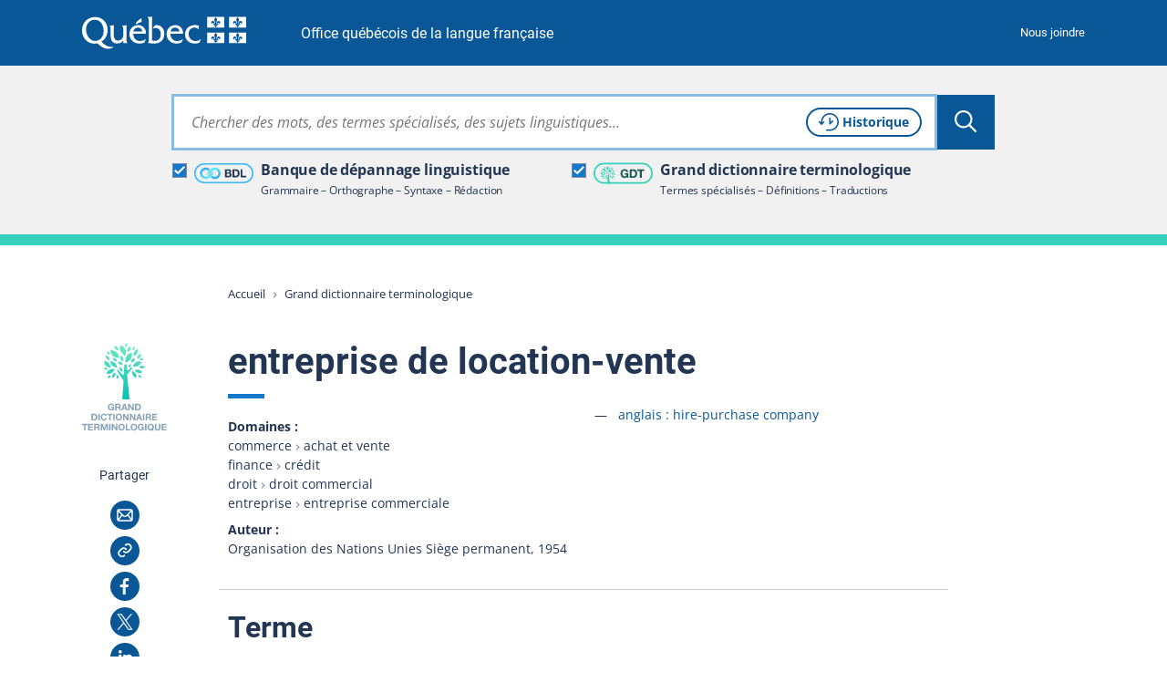

--- FILE ---
content_type: image/svg+xml
request_url: https://vitrinelinguistique.oqlf.gouv.qc.ca/_assets/41b1d38ea1e2f5595975318cf5f2ca46/images/svg/icons/ico_chevronariane.svg
body_size: 9
content:
<svg xmlns="http://www.w3.org/2000/svg" viewBox="0 0 5 7"><path fill="#808A9D" fill-rule="evenodd" d="M1.417 6.75l-.764-.764L3.134 3.5.653 1.014 1.417.25l3.25 3.25z"/></svg>